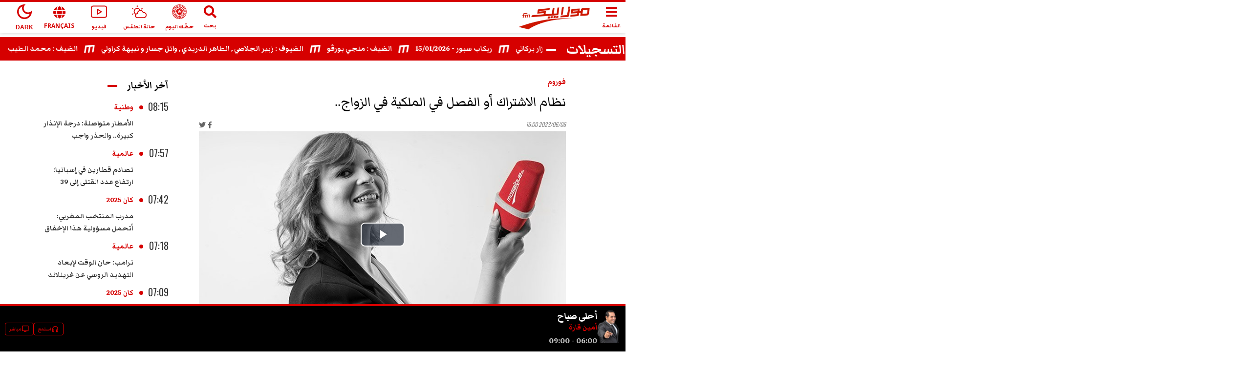

--- FILE ---
content_type: text/html; charset=utf-8
request_url: https://www.mosaiquefm.net/ar/podcast/%D9%81%D9%88%D8%B1%D9%88%D9%85/714689/%D9%86%D8%B8%D8%A7%D9%85-%D8%A7%D9%84%D8%A7%D8%B4%D8%AA%D8%B1%D8%A7%D9%83-%D8%A3%D9%88-%D8%A7%D9%84%D9%81%D8%B5%D9%84-%D9%81%D9%8A-%D8%A7%D9%84%D9%85%D9%84%D9%83%D9%8A%D8%A9-%D9%81%D9%8A-%D8%A7%D9%84%D8%B2%D9%88%D8%A7%D8%AC
body_size: 7588
content:
<!DOCTYPE html><html dir="rtl" lang="ar"><head><meta charSet="utf-8"/><meta name="viewport" content="width=device-width"/><title>نظام الاشتراك أو الفصل في الملكية في الزواج.. | Mosaique FM</title><meta name="robots" content="index,follow"/><meta name="description" content="في صورة عدم الاستماع إليها على المباشر يمكنكم إعادة استماع جميع حصّص البرنامج إثر بثّها"/><meta name="theme-color" content="#d60000"/><link rel="alternate" media="only screen and (max-width: 600px)" href="https://www.mosaiquefm.net/amp/ar/podcast/%25D9%2581%25D9%2588%25D8%25B1%25D9%2588%25D9%2585/714689/%25D9%2586%25D8%25B8%25D8%25A7%25D9%2585-%25D8%25A7%25D9%2584%25D8%25A7%25D8%25B4%25D8%25AA%25D8%25B1%25D8%25A7%25D9%2583-%25D8%25A3%25D9%2588-%25D8%25A7%25D9%2584%25D9%2581%25D8%25B5%25D9%2584-%25D9%2581%25D9%258A-%25D8%25A7%25D9%2584%25D9%2585%25D9%2584%25D9%2583%25D9%258A%25D8%25A9-%25D9%2581%25D9%258A-%25D8%25A7%25D9%2584%25D8%25B2%25D9%2588%25D8%25A7%25D8%25AC"/><meta name="twitter:card" content="summary_large_image"/><meta name="twitter:site" content="@Mosaique FM"/><meta name="twitter:creator" content="@Mosaique FM"/><meta property="fb:app_id" content="4887303034665533"/><meta property="og:title" content="نظام الاشتراك أو الفصل في الملكية في الزواج.."/><meta property="og:description" content="في صورة عدم الاستماع إليها على المباشر يمكنكم إعادة استماع جميع حصّص البرنامج إثر بثّها"/><meta property="og:url" content="https://www.mosaiquefm.net/ar/podcast/%D9%81%D9%88%D8%B1%D9%88%D9%85/714689/%D9%86%D8%B8%D8%A7%D9%85-%D8%A7%D9%84%D8%A7%D8%B4%D8%AA%D8%B1%D8%A7%D9%83-%D8%A3%D9%88-%D8%A7%D9%84%D9%81%D8%B5%D9%84-%D9%81%D9%8A-%D8%A7%D9%84%D9%85%D9%84%D9%83%D9%8A%D8%A9-%D9%81%D9%8A-%D8%A7%D9%84%D8%B2%D9%88%D8%A7%D8%AC"/><meta property="og:type" content="article"/><meta property="og:image" content="https://content.mosaiquefm.net/uploads/emission/1725371841.png"/><meta property="og:locale" content="ar"/><meta property="og:site_name" content="Mosaique FM"/><link rel="canonical" href="https://www.mosaiquefm.net/ar/podcast/%25D9%2581%25D9%2588%25D8%25B1%25D9%2588%25D9%2585/714689/%25D9%2586%25D8%25B8%25D8%25A7%25D9%2585-%25D8%25A7%25D9%2584%25D8%25A7%25D8%25B4%25D8%25AA%25D8%25B1%25D8%25A7%25D9%2583-%25D8%25A3%25D9%2588-%25D8%25A7%25D9%2584%25D9%2581%25D8%25B5%25D9%2584-%25D9%2581%25D9%258A-%25D8%25A7%25D9%2584%25D9%2585%25D9%2584%25D9%2583%25D9%258A%25D8%25A9-%25D9%2581%25D9%258A-%25D8%25A7%25D9%2584%25D8%25B2%25D9%2588%25D8%25A7%25D8%25AC"/><meta name="robots" content="max-image-preview:large"/><meta name="twitter:description" content="في صورة عدم الاستماع إليها على المباشر يمكنكم إعادة استماع جميع حصّص البرنامج إثر بثّها"/><meta name="twitter:title" content="نظام الاشتراك أو الفصل في الملكية في الزواج.."/><meta name="twitter:image" content="https://content.mosaiquefm.net/uploads/emission/1725371841.png"/><meta name="fb:pages" content="346593403645"/><meta name="facebook-domain-verification" content="wreqx7kjowp0zq90v9y205xtcdk1by"/><link rel="amphtml" href="https://www.mosaiquefm.net/amp/ar/podcast/%D9%81%D9%88%D8%B1%D9%88%D9%85/714689/%D9%86%D8%B8%D8%A7%D9%85-%D8%A7%D9%84%D8%A7%D8%B4%D8%AA%D8%B1%D8%A7%D9%83-%D8%A3%D9%88-%D8%A7%D9%84%D9%81%D8%B5%D9%84-%D9%81%D9%8A-%D8%A7%D9%84%D9%85%D9%84%D9%83%D9%8A%D8%A9-%D9%81%D9%8A-%D8%A7%D9%84%D8%B2%D9%88%D8%A7%D8%AC"/><script>
        var _paq = window._paq = window._paq || [];
        /* tracker methods like "setCustomDimension" should be called before "trackPageView" */
        _paq.push(['trackPageView']);
        _paq.push(['enableLinkTracking']);
        (function() {
          var u="//matomo.uk.oxa.cloud/";
          _paq.push(['setTrackerUrl', u+'matomo.php']);
          _paq.push(['setSiteId', '2']);
          var d=document, g=d.createElement('script'), s=d.getElementsByTagName('script')[0];
          g.async=true; g.src=u+'matomo.js'; s.parentNode.insertBefore(g,s);
        })()
      </script><script>
        !function(f,b,e,v,n,t,s)
        {if(f.fbq)return;n=f.fbq=function(){n.callMethod?
        n.callMethod.apply(n,arguments):n.queue.push(arguments)};
        if(!f._fbq)f._fbq=n;n.push=n;n.loaded=!0;n.version='2.0';
        n.queue=[];t=b.createElement(e);t.async=!0;
        t.src=v;s=b.getElementsByTagName(e)[0];
        s.parentNode.insertBefore(t,s)}(window, document,'script',
        'https://connect.facebook.net/en_US/fbevents.js');
        fbq('init', '1336921154120505');
        fbq('track', 'PageView');
      </script><script async="" src="https://www.googletagmanager.com/gtag/js?id=G-02SR06BC6H"></script><script>
        window.dataLayer = window.dataLayer || [];
        function gtag(){dataLayer.push(arguments)}
        gtag('js', new Date());
        gtag('config', 'G-02SR06BC6H');
      </script><meta name="next-head-count" content="27"/><link rel="preconnect" href="https://use.fontawesome.com"/><link rel="preconnect" href="https://fonts.googleapis.com"/><link rel="preconnect" href="https://fonts.gstatic.com" crossorigin=""/><link rel="stylesheet" href="https://use.fontawesome.com/releases/v5.8.1/css/all.css"/><meta name="language" content="ar"/><link rel="shortcut icon" href="/favicon.ico"/><script src="//imasdk.googleapis.com/js/sdkloader/ima3.js"></script><link rel="preconnect" href="https://fonts.gstatic.com" crossorigin /><link rel="preload" href="/_next/static/css/6f67886d486c052f.css" as="style"/><link rel="stylesheet" href="/_next/static/css/6f67886d486c052f.css" data-n-g=""/><noscript data-n-css=""></noscript><script defer="" nomodule="" src="/_next/static/chunks/polyfills-c67a75d1b6f99dc8.js"></script><script src="/_next/static/chunks/webpack-f1aa729b6d14995c.js" defer=""></script><script src="/_next/static/chunks/framework-e7b0cc19935701c0.js" defer=""></script><script src="/_next/static/chunks/main-ea89b3f782994f0c.js" defer=""></script><script src="/_next/static/chunks/pages/_app-aee1d3d7cbdadbd7.js" defer=""></script><script src="/_next/static/chunks/75fc9c18-19578c7b07f53632.js" defer=""></script><script src="/_next/static/chunks/8751-70d44bce01ff587e.js" defer=""></script><script src="/_next/static/chunks/pages/podcast/%5Bcategory%5D/%5Bid%5D/%5Bslug%5D-3da31c172b89646b.js" defer=""></script><script src="/_next/static/u21tvru-Dhi1u3jeotC_W/_buildManifest.js" defer=""></script><script src="/_next/static/u21tvru-Dhi1u3jeotC_W/_ssgManifest.js" defer=""></script><style data-href="https://fonts.googleapis.com/css2?family=Material+Symbols+Outlined">@font-face{font-family:'Material Symbols Outlined';font-style:normal;font-weight:400;src:url(https://fonts.gstatic.com/s/materialsymbolsoutlined/v295/kJF1BvYX7BgnkSrUwT8OhrdQw4oELdPIeeII9v6oDMzByHX9rA6RzaxHMPdY43zj-jCxv3fzvRNU22ZXGJpEpjC_1v-p_4MrImHCIJIZrDCvHOel.woff) format('woff')}.material-symbols-outlined{font-family:'Material Symbols Outlined';font-weight:normal;font-style:normal;font-size:24px;line-height:1;letter-spacing:normal;text-transform:none;display:inline-block;white-space:nowrap;word-wrap:normal;direction:ltr;font-feature-settings:'liga'}@font-face{font-family:'Material Symbols Outlined';font-style:normal;font-weight:400;src:url(https://fonts.gstatic.com/s/materialsymbolsoutlined/v295/kJF1BvYX7BgnkSrUwT8OhrdQw4oELdPIeeII9v6oDMzByHX9rA6RzaxHMPdY43zj-jCxv3fzvRNU22ZXGJpEpjC_1v-p_4MrImHCIJIZrDCvHOelbd5zrDAt.woff) format('woff')}.material-symbols-outlined{font-family:'Material Symbols Outlined';font-weight:normal;font-style:normal;font-size:24px;line-height:1;letter-spacing:normal;text-transform:none;display:inline-block;white-space:nowrap;word-wrap:normal;direction:ltr;-webkit-font-feature-settings:'liga';-webkit-font-smoothing:antialiased}</style><style data-href="https://fonts.googleapis.com/css2?family=Markazi+Text:wght@400;500;600;700&family=Oswald:wght@200;300;400;500;600;700&display=swap">@font-face{font-family:'Markazi Text';font-style:normal;font-weight:400;font-display:swap;src:url(https://fonts.gstatic.com/s/markazitext/v28/sykh-ydym6AtQaiEtX7yhqb_rV1k_81ZVYYZtfSQT4A.woff) format('woff')}@font-face{font-family:'Markazi Text';font-style:normal;font-weight:500;font-display:swap;src:url(https://fonts.gstatic.com/s/markazitext/v28/sykh-ydym6AtQaiEtX7yhqb_rV1k_81ZVYYZtcaQT4A.woff) format('woff')}@font-face{font-family:'Markazi Text';font-style:normal;font-weight:600;font-display:swap;src:url(https://fonts.gstatic.com/s/markazitext/v28/sykh-ydym6AtQaiEtX7yhqb_rV1k_81ZVYYZtSqXT4A.woff) format('woff')}@font-face{font-family:'Markazi Text';font-style:normal;font-weight:700;font-display:swap;src:url(https://fonts.gstatic.com/s/markazitext/v28/sykh-ydym6AtQaiEtX7yhqb_rV1k_81ZVYYZtROXT4A.woff) format('woff')}@font-face{font-family:'Oswald';font-style:normal;font-weight:200;font-display:swap;src:url(https://fonts.gstatic.com/s/oswald/v57/TK3_WkUHHAIjg75cFRf3bXL8LICs13FvgUI.woff) format('woff')}@font-face{font-family:'Oswald';font-style:normal;font-weight:300;font-display:swap;src:url(https://fonts.gstatic.com/s/oswald/v57/TK3_WkUHHAIjg75cFRf3bXL8LICs169vgUI.woff) format('woff')}@font-face{font-family:'Oswald';font-style:normal;font-weight:400;font-display:swap;src:url(https://fonts.gstatic.com/s/oswald/v57/TK3_WkUHHAIjg75cFRf3bXL8LICs1_FvgUI.woff) format('woff')}@font-face{font-family:'Oswald';font-style:normal;font-weight:500;font-display:swap;src:url(https://fonts.gstatic.com/s/oswald/v57/TK3_WkUHHAIjg75cFRf3bXL8LICs18NvgUI.woff) format('woff')}@font-face{font-family:'Oswald';font-style:normal;font-weight:600;font-display:swap;src:url(https://fonts.gstatic.com/s/oswald/v57/TK3_WkUHHAIjg75cFRf3bXL8LICs1y9ogUI.woff) format('woff')}@font-face{font-family:'Oswald';font-style:normal;font-weight:700;font-display:swap;src:url(https://fonts.gstatic.com/s/oswald/v57/TK3_WkUHHAIjg75cFRf3bXL8LICs1xZogUI.woff) format('woff')}@font-face{font-family:'Markazi Text';font-style:normal;font-weight:400;font-display:swap;src:url(https://fonts.gstatic.com/s/markazitext/v28/syk0-ydym6AtQaiEtX7yhqbVpHWVBVLqUqsY.woff2) format('woff2');unicode-range:U+0600-06FF,U+0750-077F,U+0870-088E,U+0890-0891,U+0897-08E1,U+08E3-08FF,U+200C-200E,U+2010-2011,U+204F,U+2E41,U+FB50-FDFF,U+FE70-FE74,U+FE76-FEFC,U+102E0-102FB,U+10E60-10E7E,U+10EC2-10EC4,U+10EFC-10EFF,U+1EE00-1EE03,U+1EE05-1EE1F,U+1EE21-1EE22,U+1EE24,U+1EE27,U+1EE29-1EE32,U+1EE34-1EE37,U+1EE39,U+1EE3B,U+1EE42,U+1EE47,U+1EE49,U+1EE4B,U+1EE4D-1EE4F,U+1EE51-1EE52,U+1EE54,U+1EE57,U+1EE59,U+1EE5B,U+1EE5D,U+1EE5F,U+1EE61-1EE62,U+1EE64,U+1EE67-1EE6A,U+1EE6C-1EE72,U+1EE74-1EE77,U+1EE79-1EE7C,U+1EE7E,U+1EE80-1EE89,U+1EE8B-1EE9B,U+1EEA1-1EEA3,U+1EEA5-1EEA9,U+1EEAB-1EEBB,U+1EEF0-1EEF1}@font-face{font-family:'Markazi Text';font-style:normal;font-weight:400;font-display:swap;src:url(https://fonts.gstatic.com/s/markazitext/v28/syk0-ydym6AtQaiEtX7yhqbVrnWVBVLqUqsY.woff2) format('woff2');unicode-range:U+0102-0103,U+0110-0111,U+0128-0129,U+0168-0169,U+01A0-01A1,U+01AF-01B0,U+0300-0301,U+0303-0304,U+0308-0309,U+0323,U+0329,U+1EA0-1EF9,U+20AB}@font-face{font-family:'Markazi Text';font-style:normal;font-weight:400;font-display:swap;src:url(https://fonts.gstatic.com/s/markazitext/v28/syk0-ydym6AtQaiEtX7yhqbVr3WVBVLqUqsY.woff2) format('woff2');unicode-range:U+0100-02BA,U+02BD-02C5,U+02C7-02CC,U+02CE-02D7,U+02DD-02FF,U+0304,U+0308,U+0329,U+1D00-1DBF,U+1E00-1E9F,U+1EF2-1EFF,U+2020,U+20A0-20AB,U+20AD-20C0,U+2113,U+2C60-2C7F,U+A720-A7FF}@font-face{font-family:'Markazi Text';font-style:normal;font-weight:400;font-display:swap;src:url(https://fonts.gstatic.com/s/markazitext/v28/syk0-ydym6AtQaiEtX7yhqbVoXWVBVLqUg.woff2) format('woff2');unicode-range:U+0000-00FF,U+0131,U+0152-0153,U+02BB-02BC,U+02C6,U+02DA,U+02DC,U+0304,U+0308,U+0329,U+2000-206F,U+20AC,U+2122,U+2191,U+2193,U+2212,U+2215,U+FEFF,U+FFFD}@font-face{font-family:'Markazi Text';font-style:normal;font-weight:500;font-display:swap;src:url(https://fonts.gstatic.com/s/markazitext/v28/syk0-ydym6AtQaiEtX7yhqbVpHWVBVLqUqsY.woff2) format('woff2');unicode-range:U+0600-06FF,U+0750-077F,U+0870-088E,U+0890-0891,U+0897-08E1,U+08E3-08FF,U+200C-200E,U+2010-2011,U+204F,U+2E41,U+FB50-FDFF,U+FE70-FE74,U+FE76-FEFC,U+102E0-102FB,U+10E60-10E7E,U+10EC2-10EC4,U+10EFC-10EFF,U+1EE00-1EE03,U+1EE05-1EE1F,U+1EE21-1EE22,U+1EE24,U+1EE27,U+1EE29-1EE32,U+1EE34-1EE37,U+1EE39,U+1EE3B,U+1EE42,U+1EE47,U+1EE49,U+1EE4B,U+1EE4D-1EE4F,U+1EE51-1EE52,U+1EE54,U+1EE57,U+1EE59,U+1EE5B,U+1EE5D,U+1EE5F,U+1EE61-1EE62,U+1EE64,U+1EE67-1EE6A,U+1EE6C-1EE72,U+1EE74-1EE77,U+1EE79-1EE7C,U+1EE7E,U+1EE80-1EE89,U+1EE8B-1EE9B,U+1EEA1-1EEA3,U+1EEA5-1EEA9,U+1EEAB-1EEBB,U+1EEF0-1EEF1}@font-face{font-family:'Markazi Text';font-style:normal;font-weight:500;font-display:swap;src:url(https://fonts.gstatic.com/s/markazitext/v28/syk0-ydym6AtQaiEtX7yhqbVrnWVBVLqUqsY.woff2) format('woff2');unicode-range:U+0102-0103,U+0110-0111,U+0128-0129,U+0168-0169,U+01A0-01A1,U+01AF-01B0,U+0300-0301,U+0303-0304,U+0308-0309,U+0323,U+0329,U+1EA0-1EF9,U+20AB}@font-face{font-family:'Markazi Text';font-style:normal;font-weight:500;font-display:swap;src:url(https://fonts.gstatic.com/s/markazitext/v28/syk0-ydym6AtQaiEtX7yhqbVr3WVBVLqUqsY.woff2) format('woff2');unicode-range:U+0100-02BA,U+02BD-02C5,U+02C7-02CC,U+02CE-02D7,U+02DD-02FF,U+0304,U+0308,U+0329,U+1D00-1DBF,U+1E00-1E9F,U+1EF2-1EFF,U+2020,U+20A0-20AB,U+20AD-20C0,U+2113,U+2C60-2C7F,U+A720-A7FF}@font-face{font-family:'Markazi Text';font-style:normal;font-weight:500;font-display:swap;src:url(https://fonts.gstatic.com/s/markazitext/v28/syk0-ydym6AtQaiEtX7yhqbVoXWVBVLqUg.woff2) format('woff2');unicode-range:U+0000-00FF,U+0131,U+0152-0153,U+02BB-02BC,U+02C6,U+02DA,U+02DC,U+0304,U+0308,U+0329,U+2000-206F,U+20AC,U+2122,U+2191,U+2193,U+2212,U+2215,U+FEFF,U+FFFD}@font-face{font-family:'Markazi Text';font-style:normal;font-weight:600;font-display:swap;src:url(https://fonts.gstatic.com/s/markazitext/v28/syk0-ydym6AtQaiEtX7yhqbVpHWVBVLqUqsY.woff2) format('woff2');unicode-range:U+0600-06FF,U+0750-077F,U+0870-088E,U+0890-0891,U+0897-08E1,U+08E3-08FF,U+200C-200E,U+2010-2011,U+204F,U+2E41,U+FB50-FDFF,U+FE70-FE74,U+FE76-FEFC,U+102E0-102FB,U+10E60-10E7E,U+10EC2-10EC4,U+10EFC-10EFF,U+1EE00-1EE03,U+1EE05-1EE1F,U+1EE21-1EE22,U+1EE24,U+1EE27,U+1EE29-1EE32,U+1EE34-1EE37,U+1EE39,U+1EE3B,U+1EE42,U+1EE47,U+1EE49,U+1EE4B,U+1EE4D-1EE4F,U+1EE51-1EE52,U+1EE54,U+1EE57,U+1EE59,U+1EE5B,U+1EE5D,U+1EE5F,U+1EE61-1EE62,U+1EE64,U+1EE67-1EE6A,U+1EE6C-1EE72,U+1EE74-1EE77,U+1EE79-1EE7C,U+1EE7E,U+1EE80-1EE89,U+1EE8B-1EE9B,U+1EEA1-1EEA3,U+1EEA5-1EEA9,U+1EEAB-1EEBB,U+1EEF0-1EEF1}@font-face{font-family:'Markazi Text';font-style:normal;font-weight:600;font-display:swap;src:url(https://fonts.gstatic.com/s/markazitext/v28/syk0-ydym6AtQaiEtX7yhqbVrnWVBVLqUqsY.woff2) format('woff2');unicode-range:U+0102-0103,U+0110-0111,U+0128-0129,U+0168-0169,U+01A0-01A1,U+01AF-01B0,U+0300-0301,U+0303-0304,U+0308-0309,U+0323,U+0329,U+1EA0-1EF9,U+20AB}@font-face{font-family:'Markazi Text';font-style:normal;font-weight:600;font-display:swap;src:url(https://fonts.gstatic.com/s/markazitext/v28/syk0-ydym6AtQaiEtX7yhqbVr3WVBVLqUqsY.woff2) format('woff2');unicode-range:U+0100-02BA,U+02BD-02C5,U+02C7-02CC,U+02CE-02D7,U+02DD-02FF,U+0304,U+0308,U+0329,U+1D00-1DBF,U+1E00-1E9F,U+1EF2-1EFF,U+2020,U+20A0-20AB,U+20AD-20C0,U+2113,U+2C60-2C7F,U+A720-A7FF}@font-face{font-family:'Markazi Text';font-style:normal;font-weight:600;font-display:swap;src:url(https://fonts.gstatic.com/s/markazitext/v28/syk0-ydym6AtQaiEtX7yhqbVoXWVBVLqUg.woff2) format('woff2');unicode-range:U+0000-00FF,U+0131,U+0152-0153,U+02BB-02BC,U+02C6,U+02DA,U+02DC,U+0304,U+0308,U+0329,U+2000-206F,U+20AC,U+2122,U+2191,U+2193,U+2212,U+2215,U+FEFF,U+FFFD}@font-face{font-family:'Markazi Text';font-style:normal;font-weight:700;font-display:swap;src:url(https://fonts.gstatic.com/s/markazitext/v28/syk0-ydym6AtQaiEtX7yhqbVpHWVBVLqUqsY.woff2) format('woff2');unicode-range:U+0600-06FF,U+0750-077F,U+0870-088E,U+0890-0891,U+0897-08E1,U+08E3-08FF,U+200C-200E,U+2010-2011,U+204F,U+2E41,U+FB50-FDFF,U+FE70-FE74,U+FE76-FEFC,U+102E0-102FB,U+10E60-10E7E,U+10EC2-10EC4,U+10EFC-10EFF,U+1EE00-1EE03,U+1EE05-1EE1F,U+1EE21-1EE22,U+1EE24,U+1EE27,U+1EE29-1EE32,U+1EE34-1EE37,U+1EE39,U+1EE3B,U+1EE42,U+1EE47,U+1EE49,U+1EE4B,U+1EE4D-1EE4F,U+1EE51-1EE52,U+1EE54,U+1EE57,U+1EE59,U+1EE5B,U+1EE5D,U+1EE5F,U+1EE61-1EE62,U+1EE64,U+1EE67-1EE6A,U+1EE6C-1EE72,U+1EE74-1EE77,U+1EE79-1EE7C,U+1EE7E,U+1EE80-1EE89,U+1EE8B-1EE9B,U+1EEA1-1EEA3,U+1EEA5-1EEA9,U+1EEAB-1EEBB,U+1EEF0-1EEF1}@font-face{font-family:'Markazi Text';font-style:normal;font-weight:700;font-display:swap;src:url(https://fonts.gstatic.com/s/markazitext/v28/syk0-ydym6AtQaiEtX7yhqbVrnWVBVLqUqsY.woff2) format('woff2');unicode-range:U+0102-0103,U+0110-0111,U+0128-0129,U+0168-0169,U+01A0-01A1,U+01AF-01B0,U+0300-0301,U+0303-0304,U+0308-0309,U+0323,U+0329,U+1EA0-1EF9,U+20AB}@font-face{font-family:'Markazi Text';font-style:normal;font-weight:700;font-display:swap;src:url(https://fonts.gstatic.com/s/markazitext/v28/syk0-ydym6AtQaiEtX7yhqbVr3WVBVLqUqsY.woff2) format('woff2');unicode-range:U+0100-02BA,U+02BD-02C5,U+02C7-02CC,U+02CE-02D7,U+02DD-02FF,U+0304,U+0308,U+0329,U+1D00-1DBF,U+1E00-1E9F,U+1EF2-1EFF,U+2020,U+20A0-20AB,U+20AD-20C0,U+2113,U+2C60-2C7F,U+A720-A7FF}@font-face{font-family:'Markazi Text';font-style:normal;font-weight:700;font-display:swap;src:url(https://fonts.gstatic.com/s/markazitext/v28/syk0-ydym6AtQaiEtX7yhqbVoXWVBVLqUg.woff2) format('woff2');unicode-range:U+0000-00FF,U+0131,U+0152-0153,U+02BB-02BC,U+02C6,U+02DA,U+02DC,U+0304,U+0308,U+0329,U+2000-206F,U+20AC,U+2122,U+2191,U+2193,U+2212,U+2215,U+FEFF,U+FFFD}@font-face{font-family:'Oswald';font-style:normal;font-weight:200;font-display:swap;src:url(https://fonts.gstatic.com/s/oswald/v57/TK3iWkUHHAIjg752FD8Gl-1PK62t.woff2) format('woff2');unicode-range:U+0460-052F,U+1C80-1C8A,U+20B4,U+2DE0-2DFF,U+A640-A69F,U+FE2E-FE2F}@font-face{font-family:'Oswald';font-style:normal;font-weight:200;font-display:swap;src:url(https://fonts.gstatic.com/s/oswald/v57/TK3iWkUHHAIjg752HT8Gl-1PK62t.woff2) format('woff2');unicode-range:U+0301,U+0400-045F,U+0490-0491,U+04B0-04B1,U+2116}@font-face{font-family:'Oswald';font-style:normal;font-weight:200;font-display:swap;src:url(https://fonts.gstatic.com/s/oswald/v57/TK3iWkUHHAIjg752Fj8Gl-1PK62t.woff2) format('woff2');unicode-range:U+0102-0103,U+0110-0111,U+0128-0129,U+0168-0169,U+01A0-01A1,U+01AF-01B0,U+0300-0301,U+0303-0304,U+0308-0309,U+0323,U+0329,U+1EA0-1EF9,U+20AB}@font-face{font-family:'Oswald';font-style:normal;font-weight:200;font-display:swap;src:url(https://fonts.gstatic.com/s/oswald/v57/TK3iWkUHHAIjg752Fz8Gl-1PK62t.woff2) format('woff2');unicode-range:U+0100-02BA,U+02BD-02C5,U+02C7-02CC,U+02CE-02D7,U+02DD-02FF,U+0304,U+0308,U+0329,U+1D00-1DBF,U+1E00-1E9F,U+1EF2-1EFF,U+2020,U+20A0-20AB,U+20AD-20C0,U+2113,U+2C60-2C7F,U+A720-A7FF}@font-face{font-family:'Oswald';font-style:normal;font-weight:200;font-display:swap;src:url(https://fonts.gstatic.com/s/oswald/v57/TK3iWkUHHAIjg752GT8Gl-1PKw.woff2) format('woff2');unicode-range:U+0000-00FF,U+0131,U+0152-0153,U+02BB-02BC,U+02C6,U+02DA,U+02DC,U+0304,U+0308,U+0329,U+2000-206F,U+20AC,U+2122,U+2191,U+2193,U+2212,U+2215,U+FEFF,U+FFFD}@font-face{font-family:'Oswald';font-style:normal;font-weight:300;font-display:swap;src:url(https://fonts.gstatic.com/s/oswald/v57/TK3iWkUHHAIjg752FD8Gl-1PK62t.woff2) format('woff2');unicode-range:U+0460-052F,U+1C80-1C8A,U+20B4,U+2DE0-2DFF,U+A640-A69F,U+FE2E-FE2F}@font-face{font-family:'Oswald';font-style:normal;font-weight:300;font-display:swap;src:url(https://fonts.gstatic.com/s/oswald/v57/TK3iWkUHHAIjg752HT8Gl-1PK62t.woff2) format('woff2');unicode-range:U+0301,U+0400-045F,U+0490-0491,U+04B0-04B1,U+2116}@font-face{font-family:'Oswald';font-style:normal;font-weight:300;font-display:swap;src:url(https://fonts.gstatic.com/s/oswald/v57/TK3iWkUHHAIjg752Fj8Gl-1PK62t.woff2) format('woff2');unicode-range:U+0102-0103,U+0110-0111,U+0128-0129,U+0168-0169,U+01A0-01A1,U+01AF-01B0,U+0300-0301,U+0303-0304,U+0308-0309,U+0323,U+0329,U+1EA0-1EF9,U+20AB}@font-face{font-family:'Oswald';font-style:normal;font-weight:300;font-display:swap;src:url(https://fonts.gstatic.com/s/oswald/v57/TK3iWkUHHAIjg752Fz8Gl-1PK62t.woff2) format('woff2');unicode-range:U+0100-02BA,U+02BD-02C5,U+02C7-02CC,U+02CE-02D7,U+02DD-02FF,U+0304,U+0308,U+0329,U+1D00-1DBF,U+1E00-1E9F,U+1EF2-1EFF,U+2020,U+20A0-20AB,U+20AD-20C0,U+2113,U+2C60-2C7F,U+A720-A7FF}@font-face{font-family:'Oswald';font-style:normal;font-weight:300;font-display:swap;src:url(https://fonts.gstatic.com/s/oswald/v57/TK3iWkUHHAIjg752GT8Gl-1PKw.woff2) format('woff2');unicode-range:U+0000-00FF,U+0131,U+0152-0153,U+02BB-02BC,U+02C6,U+02DA,U+02DC,U+0304,U+0308,U+0329,U+2000-206F,U+20AC,U+2122,U+2191,U+2193,U+2212,U+2215,U+FEFF,U+FFFD}@font-face{font-family:'Oswald';font-style:normal;font-weight:400;font-display:swap;src:url(https://fonts.gstatic.com/s/oswald/v57/TK3iWkUHHAIjg752FD8Gl-1PK62t.woff2) format('woff2');unicode-range:U+0460-052F,U+1C80-1C8A,U+20B4,U+2DE0-2DFF,U+A640-A69F,U+FE2E-FE2F}@font-face{font-family:'Oswald';font-style:normal;font-weight:400;font-display:swap;src:url(https://fonts.gstatic.com/s/oswald/v57/TK3iWkUHHAIjg752HT8Gl-1PK62t.woff2) format('woff2');unicode-range:U+0301,U+0400-045F,U+0490-0491,U+04B0-04B1,U+2116}@font-face{font-family:'Oswald';font-style:normal;font-weight:400;font-display:swap;src:url(https://fonts.gstatic.com/s/oswald/v57/TK3iWkUHHAIjg752Fj8Gl-1PK62t.woff2) format('woff2');unicode-range:U+0102-0103,U+0110-0111,U+0128-0129,U+0168-0169,U+01A0-01A1,U+01AF-01B0,U+0300-0301,U+0303-0304,U+0308-0309,U+0323,U+0329,U+1EA0-1EF9,U+20AB}@font-face{font-family:'Oswald';font-style:normal;font-weight:400;font-display:swap;src:url(https://fonts.gstatic.com/s/oswald/v57/TK3iWkUHHAIjg752Fz8Gl-1PK62t.woff2) format('woff2');unicode-range:U+0100-02BA,U+02BD-02C5,U+02C7-02CC,U+02CE-02D7,U+02DD-02FF,U+0304,U+0308,U+0329,U+1D00-1DBF,U+1E00-1E9F,U+1EF2-1EFF,U+2020,U+20A0-20AB,U+20AD-20C0,U+2113,U+2C60-2C7F,U+A720-A7FF}@font-face{font-family:'Oswald';font-style:normal;font-weight:400;font-display:swap;src:url(https://fonts.gstatic.com/s/oswald/v57/TK3iWkUHHAIjg752GT8Gl-1PKw.woff2) format('woff2');unicode-range:U+0000-00FF,U+0131,U+0152-0153,U+02BB-02BC,U+02C6,U+02DA,U+02DC,U+0304,U+0308,U+0329,U+2000-206F,U+20AC,U+2122,U+2191,U+2193,U+2212,U+2215,U+FEFF,U+FFFD}@font-face{font-family:'Oswald';font-style:normal;font-weight:500;font-display:swap;src:url(https://fonts.gstatic.com/s/oswald/v57/TK3iWkUHHAIjg752FD8Gl-1PK62t.woff2) format('woff2');unicode-range:U+0460-052F,U+1C80-1C8A,U+20B4,U+2DE0-2DFF,U+A640-A69F,U+FE2E-FE2F}@font-face{font-family:'Oswald';font-style:normal;font-weight:500;font-display:swap;src:url(https://fonts.gstatic.com/s/oswald/v57/TK3iWkUHHAIjg752HT8Gl-1PK62t.woff2) format('woff2');unicode-range:U+0301,U+0400-045F,U+0490-0491,U+04B0-04B1,U+2116}@font-face{font-family:'Oswald';font-style:normal;font-weight:500;font-display:swap;src:url(https://fonts.gstatic.com/s/oswald/v57/TK3iWkUHHAIjg752Fj8Gl-1PK62t.woff2) format('woff2');unicode-range:U+0102-0103,U+0110-0111,U+0128-0129,U+0168-0169,U+01A0-01A1,U+01AF-01B0,U+0300-0301,U+0303-0304,U+0308-0309,U+0323,U+0329,U+1EA0-1EF9,U+20AB}@font-face{font-family:'Oswald';font-style:normal;font-weight:500;font-display:swap;src:url(https://fonts.gstatic.com/s/oswald/v57/TK3iWkUHHAIjg752Fz8Gl-1PK62t.woff2) format('woff2');unicode-range:U+0100-02BA,U+02BD-02C5,U+02C7-02CC,U+02CE-02D7,U+02DD-02FF,U+0304,U+0308,U+0329,U+1D00-1DBF,U+1E00-1E9F,U+1EF2-1EFF,U+2020,U+20A0-20AB,U+20AD-20C0,U+2113,U+2C60-2C7F,U+A720-A7FF}@font-face{font-family:'Oswald';font-style:normal;font-weight:500;font-display:swap;src:url(https://fonts.gstatic.com/s/oswald/v57/TK3iWkUHHAIjg752GT8Gl-1PKw.woff2) format('woff2');unicode-range:U+0000-00FF,U+0131,U+0152-0153,U+02BB-02BC,U+02C6,U+02DA,U+02DC,U+0304,U+0308,U+0329,U+2000-206F,U+20AC,U+2122,U+2191,U+2193,U+2212,U+2215,U+FEFF,U+FFFD}@font-face{font-family:'Oswald';font-style:normal;font-weight:600;font-display:swap;src:url(https://fonts.gstatic.com/s/oswald/v57/TK3iWkUHHAIjg752FD8Gl-1PK62t.woff2) format('woff2');unicode-range:U+0460-052F,U+1C80-1C8A,U+20B4,U+2DE0-2DFF,U+A640-A69F,U+FE2E-FE2F}@font-face{font-family:'Oswald';font-style:normal;font-weight:600;font-display:swap;src:url(https://fonts.gstatic.com/s/oswald/v57/TK3iWkUHHAIjg752HT8Gl-1PK62t.woff2) format('woff2');unicode-range:U+0301,U+0400-045F,U+0490-0491,U+04B0-04B1,U+2116}@font-face{font-family:'Oswald';font-style:normal;font-weight:600;font-display:swap;src:url(https://fonts.gstatic.com/s/oswald/v57/TK3iWkUHHAIjg752Fj8Gl-1PK62t.woff2) format('woff2');unicode-range:U+0102-0103,U+0110-0111,U+0128-0129,U+0168-0169,U+01A0-01A1,U+01AF-01B0,U+0300-0301,U+0303-0304,U+0308-0309,U+0323,U+0329,U+1EA0-1EF9,U+20AB}@font-face{font-family:'Oswald';font-style:normal;font-weight:600;font-display:swap;src:url(https://fonts.gstatic.com/s/oswald/v57/TK3iWkUHHAIjg752Fz8Gl-1PK62t.woff2) format('woff2');unicode-range:U+0100-02BA,U+02BD-02C5,U+02C7-02CC,U+02CE-02D7,U+02DD-02FF,U+0304,U+0308,U+0329,U+1D00-1DBF,U+1E00-1E9F,U+1EF2-1EFF,U+2020,U+20A0-20AB,U+20AD-20C0,U+2113,U+2C60-2C7F,U+A720-A7FF}@font-face{font-family:'Oswald';font-style:normal;font-weight:600;font-display:swap;src:url(https://fonts.gstatic.com/s/oswald/v57/TK3iWkUHHAIjg752GT8Gl-1PKw.woff2) format('woff2');unicode-range:U+0000-00FF,U+0131,U+0152-0153,U+02BB-02BC,U+02C6,U+02DA,U+02DC,U+0304,U+0308,U+0329,U+2000-206F,U+20AC,U+2122,U+2191,U+2193,U+2212,U+2215,U+FEFF,U+FFFD}@font-face{font-family:'Oswald';font-style:normal;font-weight:700;font-display:swap;src:url(https://fonts.gstatic.com/s/oswald/v57/TK3iWkUHHAIjg752FD8Gl-1PK62t.woff2) format('woff2');unicode-range:U+0460-052F,U+1C80-1C8A,U+20B4,U+2DE0-2DFF,U+A640-A69F,U+FE2E-FE2F}@font-face{font-family:'Oswald';font-style:normal;font-weight:700;font-display:swap;src:url(https://fonts.gstatic.com/s/oswald/v57/TK3iWkUHHAIjg752HT8Gl-1PK62t.woff2) format('woff2');unicode-range:U+0301,U+0400-045F,U+0490-0491,U+04B0-04B1,U+2116}@font-face{font-family:'Oswald';font-style:normal;font-weight:700;font-display:swap;src:url(https://fonts.gstatic.com/s/oswald/v57/TK3iWkUHHAIjg752Fj8Gl-1PK62t.woff2) format('woff2');unicode-range:U+0102-0103,U+0110-0111,U+0128-0129,U+0168-0169,U+01A0-01A1,U+01AF-01B0,U+0300-0301,U+0303-0304,U+0308-0309,U+0323,U+0329,U+1EA0-1EF9,U+20AB}@font-face{font-family:'Oswald';font-style:normal;font-weight:700;font-display:swap;src:url(https://fonts.gstatic.com/s/oswald/v57/TK3iWkUHHAIjg752Fz8Gl-1PK62t.woff2) format('woff2');unicode-range:U+0100-02BA,U+02BD-02C5,U+02C7-02CC,U+02CE-02D7,U+02DD-02FF,U+0304,U+0308,U+0329,U+1D00-1DBF,U+1E00-1E9F,U+1EF2-1EFF,U+2020,U+20A0-20AB,U+20AD-20C0,U+2113,U+2C60-2C7F,U+A720-A7FF}@font-face{font-family:'Oswald';font-style:normal;font-weight:700;font-display:swap;src:url(https://fonts.gstatic.com/s/oswald/v57/TK3iWkUHHAIjg752GT8Gl-1PKw.woff2) format('woff2');unicode-range:U+0000-00FF,U+0131,U+0152-0153,U+02BB-02BC,U+02C6,U+02DA,U+02DC,U+0304,U+0308,U+0329,U+2000-206F,U+20AC,U+2122,U+2191,U+2193,U+2212,U+2215,U+FEFF,U+FFFD}</style></head><body class="ar"><div id="__next"><noscript><img height='1' width='1' style="display:none" src="https://www.facebook.com/tr?id=1336921154120505&ev=PageView&noscript=1" /></noscript><div class="ar"><main><div class="ads adsMega"><div class="container"><div id="div-gpt-ad-1427365914458-0" class="" style="width:1000px;height:300px"></div></div></div><section><div class="container"><div class="row"><div class="col-lg-9"><div class="item"><article class="article"></article></div><div class="ads adsMiddle"><div id="div-gpt-ad-1612427494741-0" class=""></div></div><div class="box similars"><div class="row"><div class="col-xl-3 col-md-4 col-6"></div><div class="col-xl-3 col-md-4 col-6"></div><div class="col-xl-3 col-md-4 col-6"></div><div class="col-xl-3 col-md-4 col-6"></div><div class="col-xl-3 col-md-4 col-6"></div><div class="col-xl-3 col-md-4 col-6"></div><div class="col-xl-3 col-md-4 col-6"></div><div class="col-xl-3 col-md-4 col-6"></div></div></div></div><div class="col-lg-3 hidden-md sideBar"><div class="ads adsPave adsBox"><div class="adsContent"><div id="div-gpt-ad-1427365951148-0" class=""></div></div></div></div></div></div></section></main></div></div><script id="__NEXT_DATA__" type="application/json">{"props":{"pageProps":{"pagedata":{"seo":{"type":"article","title":"نظام الاشتراك أو الفصل في الملكية في الزواج..","description":"في صورة عدم الاستماع إليها على المباشر يمكنكم إعادة استماع جميع حصّص البرنامج إثر بثّها","image":"https://content.mosaiquefm.net/uploads/emission/1725371841.png","link":"/ar/podcast/%D9%81%D9%88%D8%B1%D9%88%D9%85/714689/%D9%86%D8%B8%D8%A7%D9%85-%D8%A7%D9%84%D8%A7%D8%B4%D8%AA%D8%B1%D8%A7%D9%83-%D8%A3%D9%88-%D8%A7%D9%84%D9%81%D8%B5%D9%84-%D9%81%D9%8A-%D8%A7%D9%84%D9%85%D9%84%D9%83%D9%8A%D8%A9-%D9%81%D9%8A-%D8%A7%D9%84%D8%B2%D9%88%D8%A7%D8%AC"},"podcast":{"title":"نظام الاشتراك أو الفصل في الملكية في الزواج..","description":"","image":"https://content.mosaiquefm.net/uploads/emission/1725371841.png","alt":null,"media":"https://content.mosaiquefm.net/uploads/media/media/168606511917_media.mp3","startPublish":{"date":"2023-06-06 16:00:00.000000","timezone_type":3,"timezone":"Africa/Tunis"},"link":"/ar/podcast/%D9%81%D9%88%D8%B1%D9%88%D9%85/714689/%D9%86%D8%B8%D8%A7%D9%85-%D8%A7%D9%84%D8%A7%D8%B4%D8%AA%D8%B1%D8%A7%D9%83-%D8%A3%D9%88-%D8%A7%D9%84%D9%81%D8%B5%D9%84-%D9%81%D9%8A-%D8%A7%D9%84%D9%85%D9%84%D9%83%D9%8A%D8%A9-%D9%81%D9%8A-%D8%A7%D9%84%D8%B2%D9%88%D8%A7%D8%AC","emission":{"label":"فوروم","link":"/ar/podcasts/%D9%81%D9%88%D8%B1%D9%88%D9%85/7"}},"similars":[{"eslug":"فوروم","eimage":"1725371841.png","hslug":null,"id":803635,"title":"الكذب.. من الكذبة البيضاء إلى الكذب المرضي.. علاش الإنسان يكذب في بعض الأحيان؟ وهل ساعات فما مبرّر للكذب و الا لا؟","slug":"الكذب-من-الكذبة-البيضاء-إلى-الكذب-المرضي-علاش-الإنسان-يكذب-في-بعض-الأحيان-وهل-ساعات-فما-مبر-ر-للكذب-و-الا-لا","seoAlt":"الكذب.. من الكذبة البيضاء إلى الكذب ...","image":"https://content.mosaiquefm.net/uploads/emission/1725371841.png","startPublish":{"date":"2026-01-14 16:00:00.000000","timezone_type":3,"timezone":"Africa/Tunis"},"link":"/ar/podcast/%D9%81%D9%88%D8%B1%D9%88%D9%85/803635/%D8%A7%D9%84%D9%83%D8%B0%D8%A8-%D9%85%D9%86-%D8%A7%D9%84%D9%83%D8%B0%D8%A8%D8%A9-%D8%A7%D9%84%D8%A8%D9%8A%D8%B6%D8%A7%D8%A1-%D8%A5%D9%84%D9%89-%D8%A7%D9%84%D9%83%D8%B0%D8%A8-%D8%A7%D9%84%D9%85%D8%B1%D8%B6%D9%8A-%D8%B9%D9%84%D8%A7%D8%B4-%D8%A7%D9%84%D8%A5%D9%86%D8%B3%D8%A7%D9%86-%D9%8A%D9%83%D8%B0%D8%A8-%D9%81%D9%8A-%D8%A8%D8%B9%D8%B6-%D8%A7%D9%84%D8%A3%D8%AD%D9%8A%D8%A7%D9%86-%D9%88%D9%87%D9%84-%D8%B3%D8%A7%D8%B9%D8%A7%D8%AA-%D9%81%D9%85%D8%A7-%D9%85%D8%A8%D8%B1-%D8%B1-%D9%84%D9%84%D9%83%D8%B0%D8%A8-%D9%88-%D8%A7%D9%84%D8%A7-%D9%84%D8%A7"},{"eslug":"فوروم","eimage":"1725371841.png","hslug":null,"id":803587,"title":"الطفل الوحيد..","slug":"الطفل-الوحيد","seoAlt":"الطفل الوحيد..","image":"https://content.mosaiquefm.net/uploads/emission/1725371841.png","startPublish":{"date":"2026-01-13 16:00:00.000000","timezone_type":3,"timezone":"Africa/Tunis"},"link":"/ar/podcast/%D9%81%D9%88%D8%B1%D9%88%D9%85/803587/%D8%A7%D9%84%D8%B7%D9%81%D9%84-%D8%A7%D9%84%D9%88%D8%AD%D9%8A%D8%AF"},{"eslug":"فوروم","eimage":"1725371841.png","hslug":null,"id":803439,"title":"قرار عدم الزواج ..","slug":"قرار-عدم-الزواج","seoAlt":"قرار عدم الزواج ..","image":"https://content.mosaiquefm.net/uploads/emission/1725371841.png","startPublish":{"date":"2026-01-09 16:00:00.000000","timezone_type":3,"timezone":"Africa/Tunis"},"link":"/ar/podcast/%D9%81%D9%88%D8%B1%D9%88%D9%85/803439/%D9%82%D8%B1%D8%A7%D8%B1-%D8%B9%D8%AF%D9%85-%D8%A7%D9%84%D8%B2%D9%88%D8%A7%D8%AC"},{"eslug":"فوروم","eimage":"1725371841.png","hslug":null,"id":803347,"title":"قرار العودة النهائية إلى أرض الوطن..","slug":"قرار-العودة-النهائية-إلى-أرض-الوطن","seoAlt":"قرار العودة النهائية إلى أرض الوطن..","image":"https://content.mosaiquefm.net/uploads/emission/1725371841.png","startPublish":{"date":"2026-01-07 16:00:00.000000","timezone_type":3,"timezone":"Africa/Tunis"},"link":"/ar/podcast/%D9%81%D9%88%D8%B1%D9%88%D9%85/803347/%D9%82%D8%B1%D8%A7%D8%B1-%D8%A7%D9%84%D8%B9%D9%88%D8%AF%D8%A9-%D8%A7%D9%84%D9%86%D9%87%D8%A7%D8%A6%D9%8A%D8%A9-%D8%A5%D9%84%D9%89-%D8%A3%D8%B1%D8%B6-%D8%A7%D9%84%D9%88%D8%B7%D9%86"},{"eslug":"فوروم","eimage":"1725371841.png","hslug":null,"id":803300,"title":"الغيرة والغيرة المرضية في العلاقة.","slug":"الغيرة-والغيرة-المرضية-في-العلاقة","seoAlt":"الغيرة والغيرة المرضية في العلاقة.","image":"https://content.mosaiquefm.net/uploads/emission/1725371841.png","startPublish":{"date":"2026-01-06 16:00:00.000000","timezone_type":3,"timezone":"Africa/Tunis"},"link":"/ar/podcast/%D9%81%D9%88%D8%B1%D9%88%D9%85/803300/%D8%A7%D9%84%D8%BA%D9%8A%D8%B1%D8%A9-%D9%88%D8%A7%D9%84%D8%BA%D9%8A%D8%B1%D8%A9-%D8%A7%D9%84%D9%85%D8%B1%D8%B6%D9%8A%D8%A9-%D9%81%D9%8A-%D8%A7%D9%84%D8%B9%D9%84%D8%A7%D9%82%D8%A9"},{"eslug":"فوروم","eimage":"1725371841.png","hslug":null,"id":803256,"title":"الضمير المهني..","slug":"الضمير-المهني","seoAlt":"الضمير المهني..","image":"https://content.mosaiquefm.net/uploads/emission/1725371841.png","startPublish":{"date":"2026-01-05 16:00:00.000000","timezone_type":3,"timezone":"Africa/Tunis"},"link":"/ar/podcast/%D9%81%D9%88%D8%B1%D9%88%D9%85/803256/%D8%A7%D9%84%D8%B6%D9%85%D9%8A%D8%B1-%D8%A7%D9%84%D9%85%D9%87%D9%86%D9%8A"},{"eslug":"فوروم","eimage":"1725371841.png","hslug":null,"id":803137,"title":"تطلّعاتك وأهمّ القرارات اللي ناوي تاخذهم و إحنا في بداية العام الجديد 2026","slug":"تطل-عاتك-وأهم-القرارات-اللي-ناوي-تاخذهم-و-إحنا-في-بداية-العام-الجديد-2026","seoAlt":"تطلّعاتك وأهمّ القرارات اللي ناوي ...","image":"https://content.mosaiquefm.net/uploads/emission/1725371841.png","startPublish":{"date":"2026-01-02 16:00:00.000000","timezone_type":3,"timezone":"Africa/Tunis"},"link":"/ar/podcast/%D9%81%D9%88%D8%B1%D9%88%D9%85/803137/%D8%AA%D8%B7%D9%84-%D8%B9%D8%A7%D8%AA%D9%83-%D9%88%D8%A3%D9%87%D9%85-%D8%A7%D9%84%D9%82%D8%B1%D8%A7%D8%B1%D8%A7%D8%AA-%D8%A7%D9%84%D9%84%D9%8A-%D9%86%D8%A7%D9%88%D9%8A-%D8%AA%D8%A7%D8%AE%D8%B0%D9%87%D9%85-%D9%88-%D8%A5%D8%AD%D9%86%D8%A7-%D9%81%D9%8A-%D8%A8%D8%AF%D8%A7%D9%8A%D8%A9-%D8%A7%D9%84%D8%B9%D8%A7%D9%85-%D8%A7%D9%84%D8%AC%D8%AF%D9%8A%D8%AF-2026"},{"eslug":"فوروم","eimage":"1725371841.png","hslug":null,"id":803088,"title":"علاش التوانسة يعطيو قيمة للأبراج و يتبعوها في آخر العام","slug":"علاش-التوانسة-يعطيو-قيمة-للأبراج-و-يتبعوها-في-آخر-العام","seoAlt":"علاش التوانسة يعطيو قيمة للأبراج و ...","image":"https://content.mosaiquefm.net/uploads/emission/1725371841.png","startPublish":{"date":"2025-12-31 16:00:00.000000","timezone_type":3,"timezone":"Africa/Tunis"},"link":"/ar/podcast/%D9%81%D9%88%D8%B1%D9%88%D9%85/803088/%D8%B9%D9%84%D8%A7%D8%B4-%D8%A7%D9%84%D8%AA%D9%88%D8%A7%D9%86%D8%B3%D8%A9-%D9%8A%D8%B9%D8%B7%D9%8A%D9%88-%D9%82%D9%8A%D9%85%D8%A9-%D9%84%D9%84%D8%A3%D8%A8%D8%B1%D8%A7%D8%AC-%D9%88-%D9%8A%D8%AA%D8%A8%D8%B9%D9%88%D9%87%D8%A7-%D9%81%D9%8A-%D8%A2%D8%AE%D8%B1-%D8%A7%D9%84%D8%B9%D8%A7%D9%85"}]},"__lang":"ar","__namespaces":{"common":{"_author_mfm":"فريق التحرير موزاييك اف ام","All headings":"جميع الفقرات","All programs":"جميع البرامج","All rights reserved":"كل الحقوق محفوظة","An error has occurred. Please retry again":"حدث خطأ. يرجى إعادة المحاولة مرة أخرى","An error has occurred. Please retry later":"حدث خطأ. يرجى إعادة المحاولة لاحقًا","April":"افريل","aquarius":"الدلو","aries":"الحمل","Articles":"مقالات","August":"اوت","By":"من قبل","Classment":"الترتيب","Classement Ligue 1":"الرابطة المحترفة الأولى","Day":"يوم","Day_sport":"الجولة","December":"ديسمبر","Elections":"الإنتخابات","Emissions":"البرامج","February":"فيفري","Friday":"الجمعة","Group A":"المجموعة أ","Group B":"المجموعة ب","Groups - Day":"المجموعات - الجولة","in":"في","In the news":"الأولى","January":"جانفي","July":"جويلية","June":"جوان","Last news":"آخر الأخبار","March":"مارس","May":"ماي","Menu":"القائمة","Monday":"الاثنين","Mosaique FM":"موزاييك أف.أم","Most read":"الأكثر قراءة","News":"الاخبار","November":"نوفمبر","October":"اكتوبر","On the same subject":"اقرا أيضا","Phone":"رقم الهاتف","Photos":"صور","pisces":"الحوت","Pictures":"بالصور","Play-Off":"مجموعة التتويج","Play-Out":"مجموعة تفادي النزول","Please enter the code sent by SMS":"الرجاء إدخال الرمز الذي تم إرساله عبر الرسائل القصيرة","Please enter your city":"الرجاء إدخال مدينتك","Please enter your email":"رجاءا أدخل بريدك الإلكتروني","Please enter your firstname":"يرجى ادخال الاسم","Please enter your lastname":"الرجاء إدخال اللقب","Please enter your phone number":"يرجى إدخال رقم الهاتف ","Please select your country":"الرجاء تحديد بلدك","Podcasts":"التسجيلات","Poll":"استطلاع رأي","Polls":"استطلاعات الرأي","Presidential2024":"الإنتخابات","Presidential elections":"الإنتخابات الرئاسية","Programs schedule":"جدول البرامج","Pts":"نقاط","Results":"النتائج","Saison 2023-24":"موسم 2023-24","Saturday":"السبت","Search":"بحث","See all":"عرض الكل","See more":"المزيد","September":"سبتمبر","Similars articles":"مقالات ذات صلة","Sport":"رياضة","Sports news":"الأخبار الرياضية","Sunday":"الأحد","Teams":"الفرق","Thursday":"الخميس","Tuesday":"الثلاثاء","Videos":"فيديو","Vote":"تصويت","Wednesday":"الأربعاء","J":"ل","G":"ف","N":"ت","D":"خ","BM":"س","BE":"ق","Number of votes":"عدد الأصوات","Related videos":"المزيد","Similar albums":"المزيد","Related podcasts":"المزيد","Headings":"الفقرات","Music":"موسيقى","Dj's":"دي جي","Team":"الفريق","Radio":"الإذاعة","Web radios":"راديو الواب","Weather":"حالة الطقس","Horoscope":"حظّك اليوم","taurus":"الثور","gemini":"الجوزاء","cancer":"السرطان","leo":"الأسد","virgo":"العذراء","libra":"الميزان","scorpio":"العقرب","sagittarius":"القوس","capricorn":"الجدي","21 Mar - 19 Avr":"21 مارس - 19 افريل","20 Avr - 20 Mai":"20 افريل - 20 ماي","21 Mai - 20 Juin":"21 ماي - 20 جوان","21 Juin - 22 Juil":"21 جوان - 22 جويلية","23 Juil - 22 Août":"23 جويلية - 22 اوت","23 Août - 22 Sept":"23 اوت - 22 سبتمبر","23 Sept - 22 Oct":"23 سبتمبر - 22 اكتوبر","23 Oct - 21 Nov":"23 اكتوبر - 21 نوفمبر","22 Nov - 21 Déc":"22 نوفمبر - 21 ديسمبر","22 Déc - 19 Jan":"22 ديسمبر - 19 جانفي","20 Jan - 18 Fev":"20 جانفي - 18 فيفري","19 Fev - 20 Mar":"19 فيفري - 20 مارس","Imsakeya Ramadan":"امساكية رمضان","Ramadan":"رمضان","Imsak":"الامساك","Iftar":"الافطار","Keywords":"الكلمات المفاتيح","Send":"إرسال","Share":"شارك","Facebook":"الفيسبوك","Twitter":" تويتر","Mobile apps":"تطبيقات","Follow us":"تابعونا","Listen":"استمع","Live":"مباشر","Design \u0026 Developed by":"تصميم و تطوير الموقع من قبل","I connect":"Je connecte","Continue to validate your vote":"Continuer pour valider votre vote","Enter phone number":"أدخل رقم هاتفك","By SMS":"عبر الرسائل القصيرة","Contact":"Contact","Firstname":"الاسم","Lastname":"اللقب","Email":"البريد الإلكتروني","City":"المدينة","Country":"البلد","Enter code":"ادخل الرمز"}}},"__N_SSP":true},"page":"/podcast/[category]/[id]/[slug]","query":{"category":"فوروم","id":"714689","slug":"نظام-الاشتراك-أو-الفصل-في-الملكية-في-الزواج"},"buildId":"u21tvru-Dhi1u3jeotC_W","isFallback":false,"isExperimentalCompile":false,"gssp":true,"locale":"ar","locales":["ar","fr"],"defaultLocale":"ar","scriptLoader":[]}</script><script defer src="https://static.cloudflareinsights.com/beacon.min.js/vcd15cbe7772f49c399c6a5babf22c1241717689176015" integrity="sha512-ZpsOmlRQV6y907TI0dKBHq9Md29nnaEIPlkf84rnaERnq6zvWvPUqr2ft8M1aS28oN72PdrCzSjY4U6VaAw1EQ==" data-cf-beacon='{"version":"2024.11.0","token":"3d4a19d50a7a44fbb8d3cc785aa41800","r":1,"server_timing":{"name":{"cfCacheStatus":true,"cfEdge":true,"cfExtPri":true,"cfL4":true,"cfOrigin":true,"cfSpeedBrain":true},"location_startswith":null}}' crossorigin="anonymous"></script>
</body></html>

--- FILE ---
content_type: text/html; charset=utf-8
request_url: https://www.google.com/recaptcha/api2/aframe
body_size: 268
content:
<!DOCTYPE HTML><html><head><meta http-equiv="content-type" content="text/html; charset=UTF-8"></head><body><script nonce="Y3XuA2_xgXKr-304Wx3bVA">/** Anti-fraud and anti-abuse applications only. See google.com/recaptcha */ try{var clients={'sodar':'https://pagead2.googlesyndication.com/pagead/sodar?'};window.addEventListener("message",function(a){try{if(a.source===window.parent){var b=JSON.parse(a.data);var c=clients[b['id']];if(c){var d=document.createElement('img');d.src=c+b['params']+'&rc='+(localStorage.getItem("rc::a")?sessionStorage.getItem("rc::b"):"");window.document.body.appendChild(d);sessionStorage.setItem("rc::e",parseInt(sessionStorage.getItem("rc::e")||0)+1);localStorage.setItem("rc::h",'1768808168568');}}}catch(b){}});window.parent.postMessage("_grecaptcha_ready", "*");}catch(b){}</script></body></html>

--- FILE ---
content_type: application/javascript; charset=UTF-8
request_url: https://www.mosaiquefm.net/_next/static/chunks/6253.e997495298b65c5a.js
body_size: 256
content:
"use strict";(self.webpackChunk_N_E=self.webpackChunk_N_E||[]).push([[6253],{49932:function(e,s,i){i.r(s),i.d(s,{default:function(){return PodcastEmission}});var a=i(15311),l=i(89395),n=i.n(l),t=i(5724);let d=n()(()=>i.e(6381).then(i.t.bind(i,6381,23)),{loadableGenerated:{webpack:()=>[6381]},ssr:!1}),r=n()(()=>Promise.all([i.e(6408),i.e(2560)]).then(i.t.bind(i,76408,23)),{loadableGenerated:{webpack:()=>[76408]},ssr:!1}),c=n()(()=>i.e(6865).then(i.bind(i,36865)),{loadableGenerated:{webpack:()=>[36865]},ssr:!1}),m=n()(()=>Promise.all([i.e(4885),i.e(1319)]).then(i.bind(i,81319)),{loadableGenerated:{webpack:()=>[81319]},ssr:!1});function PodcastEmission(e){let{t:s}=(0,t.Z)("common"),{settings:i}=e;return(0,a.jsx)(a.Fragment,{children:(null==i?void 0:i.item)&&(0,a.jsxs)("div",{className:i.classes||"",children:[(0,a.jsxs)("figure",{children:[(0,a.jsx)(d,{href:i.item.link,className:"figLink",children:(0,a.jsx)(r,{src:i.item.image,width:400,height:225,layout:"responsive",alt:i.item.seoAlt,unoptimized:!0})}),!i.hideInfos&&(0,a.jsx)("div",{className:"infos",children:(0,a.jsx)("div",{className:"label",children:(0,a.jsx)(d,{href:i.item.link2,children:i.item.label})})}),(0,a.jsxs)(d,{href:i.item.link,className:"overPlay",children:[(0,a.jsx)("i",{"aria-hidden":!0,className:"fas fa-play"}),s("Listen")]})]}),(0,a.jsxs)("div",{className:"desc",children:[(0,a.jsx)(c,{label:i.item.title,url:i.item.link,max:i.max||50}),(0,a.jsx)(m,{date:i.item.startPublish.date,url:i.item.link})]})]})})}}}]);

--- FILE ---
content_type: application/javascript; charset=UTF-8
request_url: https://www.mosaiquefm.net/_next/static/chunks/9560.9ce7402c21a9e804.js
body_size: 599
content:
"use strict";(self.webpackChunk_N_E=self.webpackChunk_N_E||[]).push([[9560],{9560:function(e,s,t){t.r(s),t.d(s,{default:function(){return Descriptions}});var r=t(15311),n=t(20132),a=t(89395),i=t.n(a),o=t(80377),d=t.n(o),c=t(68725),l=t.n(c);function JsScript(e){let{item:s}=e;return(0,r.jsxs)(r.Fragment,{children:[s.attribs.src&&(0,r.jsx)(l(),{src:s.attribs.src}),!s.attribs.src&&(0,r.jsx)(l(),{id:"article",children:s.children&&s.children.map(e=>e.data)})]})}JsScript.propTypes={item:d().object};let u=i()(()=>Promise.all([t.e(2449),t.e(7154)]).then(t.bind(t,7154)),{loadableGenerated:{webpack:()=>[7154]},ssr:!1}),b=i()(()=>Promise.all([t.e(2544),t.e(3432),t.e(2315),t.e(3292)]).then(t.bind(t,61918)),{loadableGenerated:{webpack:()=>[61918]},ssr:!1}),p=i()(()=>Promise.all([t.e(4885),t.e(6319),t.e(407)]).then(t.bind(t,66223)),{loadableGenerated:{webpack:()=>[66223]},ssr:!1}),m=i()(()=>Promise.all([t.e(1136),t.e(1393)]).then(t.bind(t,21393)),{loadableGenerated:{webpack:()=>[21393]},ssr:!1}),f=i()(()=>Promise.all([t.e(4577),t.e(3432),t.e(3451),t.e(9976)]).then(t.bind(t,5322)),{loadableGenerated:{webpack:()=>[5322]},ssr:!1}),h=i()(()=>Promise.all([t.e(1098),t.e(7209)]).then(t.bind(t,47209)),{loadableGenerated:{webpack:()=>[47209]},ssr:!1});function Descriptions(e){let{content:s}=e,a=t(90517),i=t(90517).Parser,o=new i,d=new a.ProcessNodeDefinitions(n),c=[{replaceChildren:!0,shouldProcessNode:function(e){return e.attribs&&"cms-albums"===e.attribs.class},processNode:function(e){var s;let t=JSON.parse(e.attribs["data-settings"]);return e.name="figure",e.attribs={class:"media"},(null==t?void 0:null===(s=t.medias)||void 0===s?void 0:s.length)>0?(0,r.jsx)(u,{settings:{medias:t.medias}}):(0,r.jsx)(r.Fragment,{})}},{replaceChildren:!0,shouldProcessNode:function(e){return e.attribs&&"cms-videos"===e.attribs.class},processNode:function(e){let s=JSON.parse(e.attribs["data-settings"]);return e.name="figure",e.attribs={class:"media"},(0,r.jsx)(b,{settings:{media:null==s?void 0:s.video}})}},{replaceChildren:!0,shouldProcessNode:function(e){return e.attribs&&"cms-podcasts"===e.attribs.class},processNode:function(e){let s=JSON.parse(e.attribs["data-settings"]);return e.name="figure",e.attribs={class:"media"},(0,r.jsx)(p,{settings:{media:null==s?void 0:s.podcast}})}},{replaceChildren:!0,shouldProcessNode:function(e){return e.attribs&&"cms-polls"===e.attribs.class},processNode:function(e){return e.name="figure",e.attribs={class:"media"},(0,r.jsx)(m,{id:e.attribs["data-id"]})}},{replaceChildren:!0,shouldProcessNode:function(e){return e.attribs&&"cms-pdf"===e.attribs.class},processNode:function(e){let s=JSON.parse(e.attribs["data-settings"]);return e.name="figure",e.attribs={class:"media"},(0,r.jsx)(f,{settings:s})}},{replaceChildren:!0,shouldProcessNode:function(e){return e.parent&&"figure"===e.parent.name&&e.name&&"oembed"===e.name},processNode:function(e){var s;let t={src:null===(s=e.attribs)||void 0===s?void 0:s.url};e.parent.data=(0,r.jsx)(h,{settings:t})}},{replaceChildren:!0,shouldProcessNode:function(e){return e.name&&"iframe"===e.name},processNode:function(e){var s,t,n;if(null===(t=e.attribs)||void 0===t?void 0:null===(s=t.src)||void 0===s?void 0:s.match("youtube")){let s={src:null===(n=e.attribs)||void 0===n?void 0:n.src};return e.name="figure",e.attribs={class:"media"},(0,r.jsx)(h,{settings:s})}}},{replaceChildren:!0,shouldProcessNode:function(e){return"script"===e.name},processNode:function(e){return(0,r.jsx)(JsScript,{item:e})}},{shouldProcessNode:function(e){return!!e},processNode:d.processDefaultNode}],l=o.parseWithInstructions(s,function(){return!0},c);return l}}}]);

--- FILE ---
content_type: application/javascript; charset=UTF-8
request_url: https://www.mosaiquefm.net/_next/static/chunks/pages/podcasts/%5Bslug%5D/%5Bid%5D-afbb76b2adabee63.js
body_size: 2787
content:
(self.webpackChunk_N_E=self.webpackChunk_N_E||[]).push([[8252],{59891:function(e,n,t){(window.__NEXT_P=window.__NEXT_P||[]).push(["/podcasts/[slug]/[id]",function(){return t(50491)}])},97447:function(e,n,t){"use strict";t.d(n,{Z:function(){return Analytics}});var a=t(15311);function Analytics(){return(0,a.jsxs)(a.Fragment,{children:[(0,a.jsx)("script",{dangerouslySetInnerHTML:{__html:"\n        var _paq = window._paq = window._paq || [];\n        /* tracker methods like \"setCustomDimension\" should be called before \"trackPageView\" */\n        _paq.push(['trackPageView']);\n        _paq.push(['enableLinkTracking']);\n        (function() {\n          var u=\"//matomo.uk.oxa.cloud/\";\n          _paq.push(['setTrackerUrl', u+'matomo.php']);\n          _paq.push(['setSiteId', '2']);\n          var d=document, g=d.createElement('script'), s=d.getElementsByTagName('script')[0];\n          g.async=true; g.src=u+'matomo.js'; s.parentNode.insertBefore(g,s);\n        })()\n      "}}),(0,a.jsx)("script",{dangerouslySetInnerHTML:{__html:"\n        !function(f,b,e,v,n,t,s)\n        {if(f.fbq)return;n=f.fbq=function(){n.callMethod?\n        n.callMethod.apply(n,arguments):n.queue.push(arguments)};\n        if(!f._fbq)f._fbq=n;n.push=n;n.loaded=!0;n.version='2.0';\n        n.queue=[];t=b.createElement(e);t.async=!0;\n        t.src=v;s=b.getElementsByTagName(e)[0];\n        s.parentNode.insertBefore(t,s)}(window, document,'script',\n        'https://connect.facebook.net/en_US/fbevents.js');\n        fbq('init', '1336921154120505');\n        fbq('track', 'PageView');\n      "}}),(0,a.jsx)("script",{async:!0,src:"https://www.googletagmanager.com/gtag/js?id=".concat("G-02SR06BC6H")}),(0,a.jsx)("script",{dangerouslySetInnerHTML:{__html:"\n        window.dataLayer = window.dataLayer || [];\n        function gtag(){dataLayer.push(arguments)}\n        gtag('js', new Date());\n        gtag('config', '".concat("G-02SR06BC6H","');\n      ")}})]})}},53446:function(e,n,t){"use strict";t.d(n,{Z:function(){return Layout}});var a=t(15311),s=t(5762),i=t(33326),o=t.n(i),c=t(68725),l=t.n(c),r=t(89395),d=t.n(r),u=t(97447);let m=d()(()=>t.e(318).then(t.bind(t,50318)),{loadableGenerated:{webpack:()=>[50318]},ssr:!1}),p=d()(()=>Promise.all([t.e(4885),t.e(1136),t.e(1544),t.e(9315)]).then(t.bind(t,19315)),{loadableGenerated:{webpack:()=>[19315]},ssr:!1}),h=d()(()=>Promise.all([t.e(1136),t.e(9779)]).then(t.bind(t,79779)),{loadableGenerated:{webpack:()=>[79779]},ssr:!1}),g=d()(()=>Promise.all([t.e(1136),t.e(8372)]).then(t.bind(t,88372)),{loadableGenerated:{webpack:()=>[88372]},ssr:!1});function Layout(e){let n=(0,s.useRouter)(),{pagedata:t,children:i,locale:c,amp:r,homePage:d,awardsPage:f,playerPage:w,darkMood:b}=e;if(!(screen.width<800))return(0,a.jsxs)(a.Fragment,{children:[(0,a.jsx)(o(),{children:(0,a.jsx)(u.Z,{})}),(0,a.jsx)("noscript",{dangerouslySetInnerHTML:{__html:"<img height='1' width='1' style=\"display:none\" src=\"https://www.facebook.com/tr?id=1336921154120505&ev=PageView&noscript=1\" />"}}),(0,a.jsxs)("div",{className:"".concat(c||n.locale).concat(b?" bg-black":""),children:[(0,a.jsx)(m,{pagedata:t,darkMood:b,locale:c,amp:r}),d&&(0,a.jsx)(p,{}),(0,a.jsx)("main",{children:i}),!f&&!w&&(0,a.jsx)(h,{settings:{pagedata:t,darkMood:b}})]}),(0,a.jsx)(g,{playerPage:w,locale:c}),(0,a.jsx)(l(),{async:!0,id:"sharethis",src:"https://platform-api.sharethis.com/js/sharethis.js#property=5fbe25d14a604700149cf367&product=sticky-share-buttons"})]});window.location.href="/amp".concat((null==t?void 0:t.seo.link)||"/".concat(c||n.locale).concat(n.pathname))}},50491:function(e,n,t){"use strict";t.r(n),t.d(n,{__N_SSP:function(){return k},default:function(){return Podcasts}});var a=t(15311),s=t(5762),i=t(89395),o=t.n(i),c=t(5724),l=t(1136),r=t(14562),d=t(13206),u=t(88146),m=t(53446);let p=o()(()=>t.e(6381).then(t.t.bind(t,6381,23)),{loadableGenerated:{webpack:()=>[6381]},ssr:!1}),h=o()(()=>t.e(6310).then(t.bind(t,24899)),{loadableGenerated:{webpack:()=>[24899]},ssr:!1}),g=o()(()=>t.e(6478).then(t.bind(t,66478)),{loadableGenerated:{webpack:()=>[66478]},ssr:!1}),f=o()(()=>t.e(5530).then(t.bind(t,55530)),{loadableGenerated:{webpack:()=>[55530]},ssr:!1}),w=o()(()=>t.e(6253).then(t.bind(t,49932)),{loadableGenerated:{webpack:()=>[49932]},ssr:!1}),b=o()(()=>Promise.all([t.e(6381),t.e(8841)]).then(t.bind(t,98841)),{loadableGenerated:{webpack:()=>[98841]},ssr:!1}),x=o()(()=>t.e(103).then(t.bind(t,21393)),{loadableGenerated:{webpack:()=>[21393]},ssr:!1}),j=o()(()=>Promise.all([t.e(4885),t.e(8805)]).then(t.bind(t,85378)),{loadableGenerated:{webpack:()=>[85378]},ssr:!1}),v=o()(()=>Promise.all([t.e(4885),t.e(7419)]).then(t.bind(t,91375)),{loadableGenerated:{webpack:()=>[91375]},ssr:!1});var k=!0;function Podcasts(e){var n,t,i;let{pagedata:o}=e,k=(0,s.useRouter)(),{t:_}=(0,c.Z)("common"),{data:y}=(0,l.ZP)("".concat(k.locale,"/25/1/emissions"),r.Y);return(0,a.jsxs)(a.Fragment,{children:[(null==o?void 0:o.seo)&&(0,a.jsx)(u.Z,{seo:o.seo}),(0,a.jsxs)(m.Z,{pagedata:o,children:[(0,a.jsx)(h,{settings:{path:"podcasts",label:"Podcasts",id:null==o?void 0:null===(n=o.emission)||void 0===n?void 0:n.id}}),(0,a.jsx)(d.E6,{}),(0,a.jsx)("section",{children:(0,a.jsx)("div",{className:"container-fluid",children:(0,a.jsxs)("div",{className:"row",children:[(0,a.jsxs)("div",{className:"col-xl-80 col-lg-9",children:[(0,a.jsx)("div",{className:"item",children:(null==o?void 0:o.emission)?(0,a.jsxs)(a.Fragment,{children:[(0,a.jsx)(g,{url:"/".concat(k.locale,"/podcasts"),label:_("Podcasts")}),(0,a.jsx)("h1",{className:"pageTitle",children:(0,a.jsx)("span",{children:o.emission.title})})]}):(0,a.jsx)("h1",{className:"pageTitle",children:(0,a.jsx)("span",{children:_("Podcasts")})})}),(null==y?void 0:y.items)&&(0,a.jsxs)("div",{className:"switch",children:[(0,a.jsx)("div",{className:"label",children:(null==o?void 0:o.emission)?null==o?void 0:o.emission.title:_("All programs")}),(0,a.jsxs)("ul",{children:[(0,a.jsx)("li",{children:(0,a.jsx)(p,{href:"/".concat(k.locale,"/podcasts"),children:_("All programs")})}),null==y?void 0:y.items.map((e,n)=>e.inFilter&&(0,a.jsx)("li",{children:(0,a.jsx)(p,{href:e.links.podcasts,children:e.title})}))]})]}),(0,a.jsxs)("div",{className:"row",children:[null==o?void 0:null===(t=o.items)||void 0===t?void 0:t.slice(0,1).map(e=>(0,a.jsx)("div",{className:"col-xl-6 col-md-8",children:(0,a.jsx)(f,{settings:{classes:"item mainItem overlay",item:e,icon:"fas fa-play"}})},e.id)),null==o?void 0:null===(i=o.items)||void 0===i?void 0:i.slice(1).map(e=>(0,a.jsx)("div",{className:"col-xl-3 col-md-4 col-6",children:(0,a.jsx)(w,{settings:{item:e,classes:"item overPodcast"}})},e.id)),(null==o?void 0:o.pagination)&&(0,a.jsx)("div",{className:"d-flex",children:(0,a.jsx)(b,{pageNB:parseInt(o.pagination.pages),page:parseInt(o.pagination.page),slug:k.query.slug,id:k.query.id,path:"/".concat(k.locale,"/podcasts")})})]})]}),(0,a.jsxs)("div",{className:"col-xl-20 col-lg-3 hidden-md sideBar",children:[(0,a.jsx)(j,{settings:{max:10}}),(0,a.jsx)(d.jU,{}),(0,a.jsx)(x,{}),(0,a.jsx)(v,{label:_("Headings"),url:"/".concat(k.locale,"/rubriques"),query:"rubriques",max:4})]})]})})})]})]})}},14562:function(e,n,t){"use strict";t.d(n,{Y:function(){return getData},q:function(){return postData}});let getData=async e=>{try{let n=await fetch("".concat("https://api.mosaiquefm.net/api/").concat(e),{method:"GET"}),t=await n.json();return t}catch(e){return NULL}},postData=async e=>{try{let n=await fetch("".concat("https://api.mosaiquefm.net/api/").concat(e),{method:"POST"}),t=await n.json();return t}catch(e){return NULL}}},88146:function(e,n,t){"use strict";t.d(n,{Z:function(){return TwSeo}});var a=t(15311),s=t(5762),i=t(58527),o=t(76473),c=t(48523);function TwSeo(e){let{seo:n}=e,t=(0,s.useRouter)(),l=(0,i.usePathname)().startsWith("/amp/fr")||(0,i.usePathname)().startsWith("/mobile/fr")?"fr":t.locale;return(0,a.jsx)(o.PB,{titleTemplate:"%s | ".concat("Mosaique FM"),title:n.title,noindex:!!c.env.NEXT_PUBLIC_NOINDEX,nofollow:!!c.env.NEXT_PUBLIC_NOFOLLOW,description:n.description,canonical:encodeURI("".concat("https://www.mosaiquefm.net").concat(n.link)),mobileAlternate:{media:"only screen and (max-width: 600px)",href:encodeURI("".concat("https://www.mosaiquefm.net","/amp").concat(n.link))},themeColor:"#d60000",additionalMetaTags:[{name:"robots",content:"max-image-preview:large"},{name:"twitter:description",content:n.description},{name:"twitter:title",content:n.title},{name:"twitter:image",content:n.image},{name:"fb:pages",content:"346593403645"},{name:"facebook-domain-verification",content:"wreqx7kjowp0zq90v9y205xtcdk1by"}],additionalLinkTags:[{rel:"amphtml",href:"".concat("https://www.mosaiquefm.net","/amp").concat(n.link)}],twitter:{cardType:"summary_large_image",handle:"@".concat("Mosaique FM"),site:"@".concat("Mosaique FM")},facebook:{appId:"4887303034665533"},openGraph:{url:"".concat("https://www.mosaiquefm.net").concat(n.link),type:n.type||"website",title:n.title,description:n.description,images:[{url:n.image}],locale:l,site_name:"Mosaique FM"}})}}},function(e){e.O(0,[8751,1136,9774,2888,179],function(){return e(e.s=59891)}),_N_E=e.O()}]);